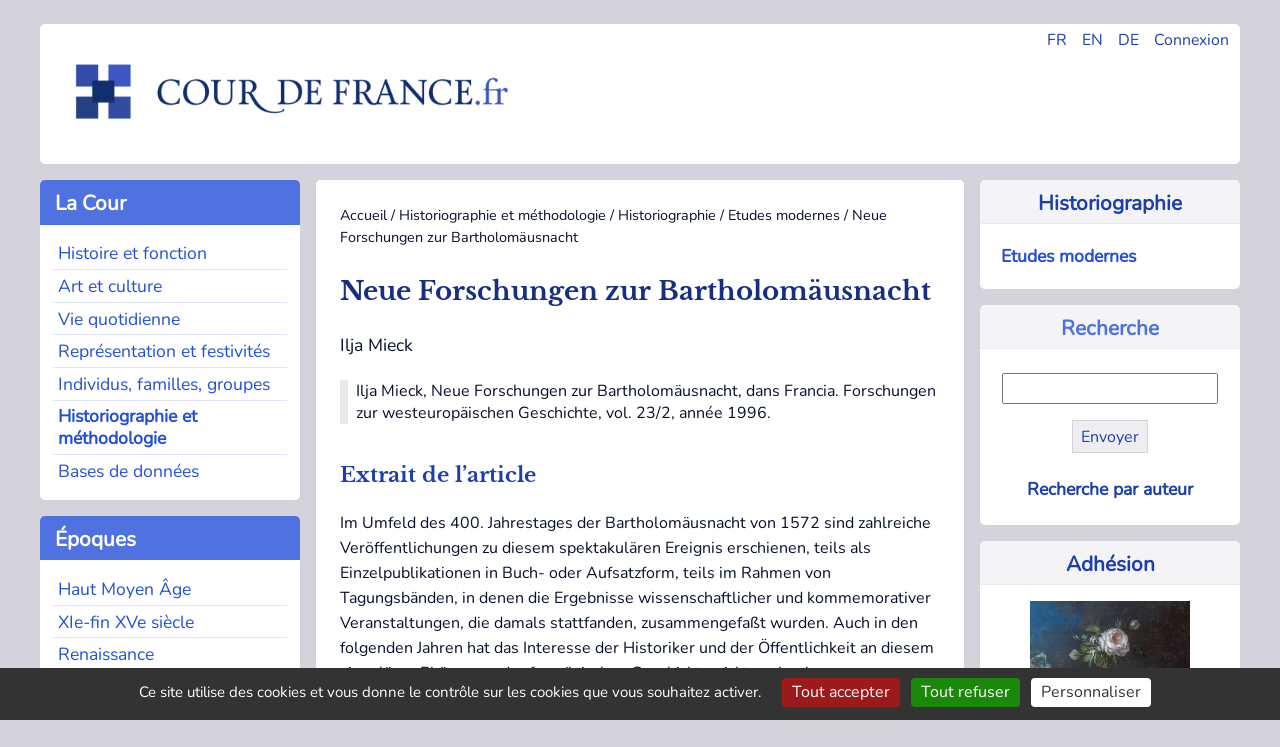

--- FILE ---
content_type: text/html; charset=utf-8
request_url: https://cour-de-france.fr/historiographie-et-methodologie/historiographie/etudes-modernes/article/neue-forschungen-zur-bartholomausnacht
body_size: 6814
content:
<!DOCTYPE html>
<html dir="ltr" lang="fr" class="ltr fr no-js">
<head>
<base href="https://cour-de-france.fr/">
	<script type='text/javascript'>/*<![CDATA[*/(function(H){H.className=H.className.replace(/\bno-js\b/,'js')})(document.documentElement);/*]]>*/</script>
	<title>Neue Forschungen zur Bartholomäusnacht - Cour de France.fr</title>
	<meta name="description" content=" Ilja Mieck, Neue Forschungen zur Bartholom&#228;usnacht, dans Francia. Forschungen zur westeurop&#228;ischen Geschichte, vol. 23/2, ann&#233;e 1996. Extrait (&#8230;) " />
	<link rel="canonical" href="https://cour-de-france.fr/historiographie-et-methodologie/historiographie/etudes-modernes/article/neue-forschungen-zur-bartholomausnacht" />
	<meta http-equiv="Content-Type" content="text/html; charset=utf-8" />
<meta name="viewport" content="width=device-width, initial-scale=1" />


<link rel="alternate" type="application/rss+xml" title="Syndiquer tout le site" href="spip.php?page=backend" />


<link rel="stylesheet" href="squelettes-dist/css/spip.css?1760093884" type="text/css" />
<script>
var mediabox_settings={"auto_detect":true,"ns":"box","tt_img":true,"sel_g":"#documents_portfolio a[type='image\/jpeg'],#documents_portfolio a[type='image\/png'],#documents_portfolio a[type='image\/gif']","sel_c":".mediabox","str_ssStart":"Diaporama","str_ssStop":"Arr\u00eater","str_cur":"{current}\/{total}","str_prev":"Pr\u00e9c\u00e9dent","str_next":"Suivant","str_close":"Fermer","str_loading":"Chargement\u2026","str_petc":"Taper \u2019Echap\u2019 pour fermer","str_dialTitDef":"Boite de dialogue","str_dialTitMed":"Affichage d\u2019un media","splash_url":"","lity":{"skin":"_simple-dark","maxWidth":"90%","maxHeight":"90%","minWidth":"400px","minHeight":"","slideshow_speed":"2500","opacite":"0.9","defaultCaptionState":"expanded"}};
</script>
<!-- insert_head_css -->
<link rel="stylesheet" href="plugins-dist/mediabox/lib/lity/lity.css?1760097226" type="text/css" media="all" />
<link rel="stylesheet" href="plugins-dist/mediabox/lity/css/lity.mediabox.css?1760097226" type="text/css" media="all" />
<link rel="stylesheet" href="plugins-dist/mediabox/lity/skins/_simple-dark/lity.css?1760097226" type="text/css" media="all" />


<link rel="stylesheet" href="squelettes/css/0-normalize.css?1753345785" type="text/css" />
<link rel="stylesheet" href="squelettes/css/1-typo.css?1764490857" type="text/css" />
<link rel="stylesheet" href="squelettes/css/2-tables-forms.css?1753345785" type="text/css" />
<link rel="stylesheet" href="squelettes/css/3-navigation.css?1753345785" type="text/css" />
<link rel="stylesheet" href="squelettes/css/4-media.css?1753345785" type="text/css" />
<link rel="stylesheet" href="squelettes/css/5-layout.css?1753345786" type="text/css" />
<link rel="stylesheet" href="squelettes/css/6-accueil.css?1753345786" type="text/css" />
<link rel="stylesheet" href="squelettes/css/8-print.css?1753345786" type="text/css" media="print" />



<script src="prive/javascript/jquery.js?1760094112" type="text/javascript"></script>

<script src="prive/javascript/jquery.form.js?1760094112" type="text/javascript"></script>

<script src="prive/javascript/jquery.autosave.js?1760094112" type="text/javascript"></script>

<script src="prive/javascript/jquery.placeholder-label.js?1760094112" type="text/javascript"></script>

<script src="prive/javascript/ajaxCallback.js?1760094112" type="text/javascript"></script>

<script src="prive/javascript/js.cookie.js?1760094112" type="text/javascript"></script>
<!-- insert_head -->
<script src="plugins-dist/mediabox/lib/lity/lity.js?1760097226" type="text/javascript"></script>
<script src="plugins-dist/mediabox/lity/js/lity.mediabox.js?1760097226" type="text/javascript"></script>
<script src="plugins-dist/mediabox/javascript/spip.mediabox.js?1760097226" type="text/javascript"></script>
<link rel='stylesheet' href='plugins/auto/saisies/v6.0.3/css/saisies.css?1764427440' type='text/css' media='all' />

<script src='plugins/auto/saisies/v6.0.3/javascript/saisies.js?1764427440'></script>
<script>saisies_caracteres_restants = "caractères restants";</script>
<script src='plugins/auto/saisies/v6.0.3/javascript/saisies_textarea_counter.js?1764427440'></script>
<script>
		function afficher_si_show(src) {
			src.slideDown(800);
}
function afficher_si_hide(src) {
	src.slideUp(800);
}
	</script>
<script src='plugins/auto/saisies/v6.0.3/javascript/saisies_afficher_si.js?1764427440'></script>
<link rel='stylesheet' href='local/cache-css/cssdyn-tarteaucitron_custom_css-5e608845.css?1764490579' type='text/css' /><script type='text/javascript' src='plugins/auto/tarteaucitron/v1.9.3/lib/tarteaucitron/tarteaucitron.js' id='tauc'></script>
<script type="text/javascript">
	tarteaucitron.init({
		"privacyUrl": "", /* Privacy policy url */

		"hashtag": "#tarteaucitron", /* Ouverture automatique du panel avec le hashtag */
		"cookieName": "tarteaucitron", /* Cookie name */

		"orientation": "bottom", /* le bandeau doit être en haut (top), au milieu (middle) ou en bas (bottom) ? */

		"groupServices": false, /* Group services by category */
		"closePopup": false, /* Show a close X on the banner */

		/* Gestion petit bandeau */
		"showAlertSmall": false, /* afficher le petit bandeau en bas à droite ? */
		"cookieslist": false, /* Afficher la liste des cookies installés ? */

		/* Gestion de la petite icone Cookie */
		"showIcon": false, /* Show cookie Icon or not */
		
		"iconPosition": "BottomRight", /* BottomRight, BottomLeft, TopRight and TopLeft */

		"adblocker": false, /* Afficher un message si un adblocker est détecté */

		/* Gestion grand bandeau */
		"DenyAllCta" : true, /* Show the deny all button */
		"AcceptAllCta" : true, /* Show the accept all button when highPrivacy on */
		"highPrivacy": true, /* Si true, affiche le bandeau de consentement. Sinon, le consentement est implicite. */

		"handleBrowserDNTRequest": true, /* If Do Not Track == 1, disallow all */

		"removeCredit": false, /* supprimer le lien vers la source ? */

		"useExternalCss": false, /* If false, the tarteaucitron.css file will be loaded */
		"useExternalJs": false, /* If false, the tarteaucitron.js file will be loaded */

		

		"moreInfoLink": true, /* Show more info link */
		"readmoreLink": "/https://cour-de-france.fr/cour-de-france-fr/article/politique-de-confidentialite?lang=fr", /* Change the default readmore link */

		"mandatory": false, /* Show a message about mandatory cookies */

		"googleConsentMode": true, /* Activer le Google Consent Mode v2 pour Google ads & GA4 */
		"bingConsentMode": true, /* Activer le Bing Consent Mode pour Clarity & Bing Ads */
		"softConsentMode": false, /* Soft consent mode (le consentement est requis pour charger les tags) */
	});

	var tarteaucitronCustomText = {
		"alertBigPrivacy": 'Ce site utilise des cookies et vous donne le contrôle sur les cookies que vous souhaitez activer.',
		
		"icon": 'Gestionnaire de cookies - ouverture d’une fenêtre'
	}

	var tarteaucitronForceLanguage = 'fr';
</script>






<link rel="icon" type="image/x-icon" href="favicon.ico" />
<link rel="shortcut icon" type="image/x-icon" href="favicon.ico" />





<script async src="https://www.googletagmanager.com/gtag/js?id=G-XP66CKMTWK"></script>
<script>
  window.dataLayer = window.dataLayer || [];
  function gtag(){dataLayer.push(arguments);}
  gtag('js', new Date());

  gtag('config', 'G-XP66CKMTWK');
</script></head>

<body class="pas_surlignable page_article">


<div class="page grid-container-page">

	<div class="gridcell-header">
		<header role="banner">
	<div id="main-header">
		
		<div class="header_widgets">
				<ul>
					<li><a href="https://cour-de-france.fr/?lang=fr" title="Changer la langue en Français">FR</a></li>
					<li><a href="https://cour-de-france.fr/?lang=en" title="Changer la langue en Anglais">EN</a></li>
					<li><a href="https://cour-de-france.fr/?lang=de" title="Changer la langue en Allemand">DE</a></li>
					
					<li><a href="spip.php?page=login&url=spip.php%3Fpage=sommaire" title="se connecter" >Connexion</a>
							
					</li>
				</ul>
			</div>
			
		<div class="header_logo">
			<h1>Cour de France.fr</h1>
			<a rel="start home" id="home1" class="home1" 
			href="https://cour-de-france.fr?lang=fr" title="Accueil">
			<img src="https://cour-de-france.fr/squelettes/css/img/logo.png" alt="Logo du site Cour de France.fr">
			</a>
		</div>
		
	</div>
</header>	</div>
	
	<div class="gridcontainer-left">
	
			<div class="gridcell-cour"><div class="section-menu">
	<nav class="nav" role="navigation">
		
		<input type="checkbox" id="menu-toggle-1" class="menu-checkbox">
            <label for="menu-toggle-1" class="titre-section-menu">
                <span class="menu-toggle">&#9654;</span>&nbsp;La Cour
            </label>
			
		<div class="contenu-section-menu">
			<ul>
				
				<li class="nav-item  first"><a href="histoire-et-fonction/?lang=fr">Histoire et fonction</a></li>
				
				<li class="nav-item"><a href="art-et-culture/?lang=fr">Art et culture</a></li>
				
				<li class="nav-item"><a href="vie-quotidienne/?lang=fr">Vie quotidienne</a></li>
				
				<li class="nav-item"><a href="representation-et-festivites/?lang=fr">Représentation et festivités</a></li>
				
				<li class="nav-item"><a href="individus-familles-groupes/?lang=fr">Individus, familles, groupes</a></li>
				
				<li class="nav-item on"><a href="historiographie-et-methodologie/?lang=fr">Historiographie et méthodologie</a></li>
				
				<li class="nav-item  last"><a href="bases-de-donnees/?lang=fr">Bases de donn&eacute;es</a></li>
				
			</ul>
		</div>
	</nav>
</div></div>
			<div class="gridcell-actus"><div class="section-menu">
<nav class="nav" role="navigation">



	<input type="checkbox" id="menu-toggle-2" class="menu-checkbox">
            <label for="menu-toggle-2" class="titre-section-menu">
                <span class="menu-toggle">&#9654;</span>&nbsp;Actualités
            </label>
	
	<div class="contenu-section-menu">
		<ul>			
			

				<li class="nav-item  first">
					<a href="actualites/evenements/?lang=fr">Événements</a></li>

			

				<li class="nav-item">
					<a href="actualites/parutions/?lang=fr">Parutions</a></li>

			

				<li class="nav-item  last">
					<a href="actualites/liens-utiles/?lang=fr">Liens utiles</a></li>

			
		</ul>		
	
	</div>
</nav>
</div></div>
			<div class="gridcell-epoques"><div class="section-menu">
<nav class="nav" role="navigation">
	<input type="checkbox" id="menu-toggle-3" class="menu-checkbox">
            <label for="menu-toggle-3" class="titre-section-menu">
                <span class="menu-toggle">▶</span>&nbsp;&Eacute;poques
            </label>
	<div class="contenu-section-menu">
		<ul>
			
			<li class="nav-item  first"><a href="mot/haut-moyen-age?lang=fr">Haut Moyen Âge</a></li>
			
			<li class="nav-item"><a href="mot/xie-fin-xve-siecle?lang=fr">XIe-fin XVe siècle</a></li>
			
			<li class="nav-item"><a href="mot/renaissance?lang=fr">Renaissance</a></li>
			
			<li class="nav-item"><a href="mot/le-grand-siecle?lang=fr">Le &#8217;Grand Siècle&#8217;</a></li>
			
			<li class="nav-item"><a href="mot/xviiie-siecle?lang=fr">XVIIIe siècle</a></li>
			
			<li class="nav-item"><a href="mot/apres-1789?lang=fr">Après 1789</a></li>
			
			<li class="nav-item  last"><a href="mot/autres?lang=fr">Autres</a></li>
			
		</ul>
		
	</div>
</nav>
</div></div>
			<div class="gridcell-space-left"></div>
	</div>
	
	<div class="gridcontainer-middle">
		<main role="main">
			<article class="hfeed hentry">
			
				
				<div class="print">
	<h1>Cour de France.fr</h1>
</div>				
				<div class="arbo"><a href="https://cour-de-france.fr/">Accueil</a> / <a href="historiographie-et-methodologie/">Historiographie et méthodologie</a> / <a href="historiographie-et-methodologie/historiographie/">Historiographie</a> / <a href="historiographie-et-methodologie/historiographie/etudes-modernes/">Etudes modernes</a> / <strong class="on">Neue Forschungen zur Bartholomäusnacht</strong></div>
			
				<div>
					<h1 class="surlignable entry-title">Neue Forschungen zur Bartholomäusnacht </h1>
					<p class="auteur surlignable">Ilja Mieck</p>					
					
					</div>
				<div class="chapo surlignable"><p>Ilja Mieck, Neue Forschungen zur Bartholomäusnacht, dans Francia. Forschungen zur westeuropäischen Geschichte, vol. 23/2, année 1996.</p></div>
				<div>
					<div class="texte surlignable"><h2 class="spip">Extrait de l&#8217;article</h2>
<p>Im Umfeld des 400. Jahrestages der Bartholomäusnacht von 1572 sind zahlreiche Veröffentlichungen zu diesem spektakulären Ereignis erschienen, teils als Einzelpublikationen in Buch- oder Aufsatzform, teils im Rahmen von Tagungsbänden, in denen die Ergebnisse wissenschaftlicher und kommemorativer Veranstaltungen, die damals stattfanden, zusammengefaßt wurden. Auch in den folgenden Jahren hat das Interesse der Historiker und der Öffentlichkeit an diesem singulären Phänomen der französischen Geschichte nicht nachgelassen.</p>
<p>Dabei fällt auf, daß, etwas pointiert formuliert, bei vielen Tagungen, die seinerzeit der Bartholomäusnacht gewidmet waren,&nbsp;&#187;über die Bartholomäusnacht selbst kaum gesprochen&#171;&nbsp;wurde, weil über die Forschungslage zur Mordaktion weitgehend Einigkeit zu bestehen schien&nbsp;; deshalb wurde der eigentliche Ausgangspunkt des vielfältig untersuchten Gesamtkomplexes, das Massaker selbst, kaum noch einer quellenmäßig gesicherten analytischen Betrachtung unterzogen, obwohl es dringend geboten gewesen wäre. Immerhin gab es schon in den späten 70er Jahren entsprechende Hinweise&nbsp;; manche Historiker hielten es für&nbsp;&#187;geradezu vermessen, behaupten zu wollen, daß die "histoire événementielle" der Bartholomäusnacht hinreichend erforscht sei&#171;&nbsp;.</p>
<p><a href="http://francia.digitale-sammlungen.de/Blatt_bsb00016315,00213.html" class="spip_out" rel="external">Lire la suite (perspectivia.net)</a></p>
<p><strong>Aide</strong><br />
Une fois accédé à la page de l&#8217;article sur perspectivia.net&nbsp;: 
<br /><span class="spip-puce ltr"><b>–</b></span>&nbsp;pour imprimer ou copier une partie du texte, cliquez sur "Metadata".
<br /><span class="spip-puce ltr"><b>–</b></span>&nbsp;pour accéder à l&#8217;article sous forme de fichier image, cliquez sur le lien qui suit les termes "BSB Digitale Bibliothek". La navigation se fait grâce aux boutons "Seite vor" (page suivante) ou "zurück" (page précédente).</p></div>
				</div>
				
				<div>
					

					
					
					
				</div>
				
			</article>
			
			<section>
				 
				
				<div>
				<hr>
					<h2>Dans la même rubrique</h2>
					<ul class="liste_articles">
						
						<li>
							Benjamin Ringot<br/>
							<a href="historiographie-et-methodologie/historiographie/etudes-modernes/article/le-tricentenaire-de-la-mort-de-louis-xiv-un-bilan">Le tricentenaire de la mort de Louis XIV&nbsp;: un bilan historiographique fécond&nbsp;? (II)&nbsp;</a>
						</li>
						
						<li>
							Xavier Le Person<br/>
							<a href="historiographie-et-methodologie/historiographie/etudes-modernes/article/l-avenement-d-henry-iv-vu-par-les-historiens-ligueurs">L&#8217;avènement d&#8217;Henry IV vu par les historiens ligueurs </a>
						</li>
						
						<li>
							Laurent Avezou<br/>
							<a href="historiographie-et-methodologie/historiographie/etudes-modernes/article/agrippa-d-aubigne-un-mythe-sans-legende-du-xviie-au-xxie">Agrippa d&#8217;Aubigné, un mythe sans légende, du XVIIe au XXIe siècle </a>
						</li>
						
						<li>
							Nadine Kuperty-Tsur<br/>
							<a href="historiographie-et-methodologie/historiographie/etudes-modernes/article/femmes-et-historiennes-a-la-renaissance-en-france">Femmes et historiennes à la Renaissance en France </a>
						</li>
						
						<li>
							Vanina  Kopp<br/>
							<a href="historiographie-et-methodologie/historiographie/etudes-modernes/article/konstruktion-rezeption-narration-karl-v-von-frankreich-und">Konstruktion, Rezeption, Narration&nbsp;: Karl V. von Frankreich und die Louvrebibliothek im Zerrspiegel ihres Nachlebens&nbsp;</a>
						</li>
						
						<li>
							Flavie Leroux<br/>
							<a href="historiographie-et-methodologie/historiographie/etudes-modernes/article/les-historiens-et-le-mythe-de-versailles-en-europe-des">Les historiens et le mythe de Versailles en Europe, des années 1960 à nos jours </a>
						</li>
						
						<li>
							Gérard Sabatier<br/>
							<a href="historiographie-et-methodologie/historiographie/etudes-modernes/article/la-recherche-francaise-recente-sur-versailles-et-la-cour">La recherche française récente sur Versailles et la cour. Problématiques et orientations </a>
						</li>
						
						<li>
							Armel Dubois-Nayt<br/>
							<a href="historiographie-et-methodologie/historiographie/etudes-modernes/article/anne-dowriche-et-l-histoire-de-france-ou-d-angleterre">Anne Dowriche et l&#8217;histoire de France ou … d&#8217;Angleterre&nbsp;?&nbsp;</a>
						</li>
						
					</ul>
				</div>
				
			</section>

		</main>
	</div>	
	
	<div class="gridcontainer-right">
		<div class="gridcell-contexte"><div class="contexte-menu">


	
		<div class="titre-contexte">
			<a href="historiographie-et-methodologie/historiographie/?lang=fr">Historiographie</a>
		</div>
	
	
	<div class="contenu-contexte">
		<ul>
				
				<li class="navsub"><a href="historiographie-et-methodologie/historiographie/etudes-modernes/?lang=fr"  class="on">Etudes modernes</a></li>
			
		</ul>
	</div>

	
</div></div>
		<div class="gridcell-rechercher"><div class="contexte-menu">
	<div class="titre-contexte">
			Recherche
	</div>
	
	<div class="contenu-contexte">
		<div class="formulaire_spip formulaire_recherche" id="formulaire_recherche">
<form action="spip.php?page=recherche" method="get">
<div class="editer-groupe">
	<input name="page" value="recherche" type="hidden"
>
	
	<input type="search" class="search text"  name="recherche" id="recherche" accesskey="4" autocapitalize="off" autocorrect="off"
	/><input type="submit" class="btn submit" value="Envoyer" title="Recherche :" />
</div>
</form>
</div>
	<div class="align_center">
	<p class="inline-block hyperlien">
	
		<a href="auteurs/?lang=fr">Recherche par auteur</a>
	
		</p>
	
	</div>
	</div>

</div></div>
		<div class="gridcell-autre"><div class="contexte-menu">

	
		
			<div class="titre-contexte">
				<a href="cour-de-france-fr/adhesion/?lang=fr">Adhésion</a>
			</div>
			<div class="appel-contexte">
				<a href="cour-de-france-fr/adhesion/?lang=fr">
				<img
	src="IMG/logo/adherer.png?1749031937" class='spip_logo' width='160' height='129'
	alt="" /><p>Soutenez la recherche sur la cour de France en adhérant à l&#8217;association</p></a>
			</div>	
		
	
	
</div></div>
		<div class="gridcell-space-right"></div>
	</div>
	
	<footer class="gridcontainer-footer">
		<div class="gridcell-assoc">
	
		<div class="titre-footer">Cour de France.fr</div>
			
				
					<ul>
						<li>
							<a href="cour-de-france-fr/organisation/?lang=fr">Organisation</a>
						</li>
					</ul>
				
					<ul>
						<li>
							<a href="cour-de-france-fr/projets-de-recherche/?lang=fr">Projets de recherche</a>
						</li>
					</ul>
				
					<ul>
						<li>
							<a href="cour-de-france-fr/colloques/?lang=fr">Colloques</a>
						</li>
					</ul>
				
					<ul>
						<li>
							<a href="cour-de-france-fr/publications/?lang=fr">Publications</a>
						</li>
					</ul>
				
					<ul>
						<li>
							<a href="cour-de-france-fr/soutien-aux-doctorants/?lang=fr">Soutien aux doctorants</a>
						</li>
					</ul>
				
					<ul>
						<li>
							<a href="cour-de-france-fr/adhesion/?lang=fr">Adhésion</a>
						</li>
					</ul>
				
					<ul>
						<li>
							<a href="cour-de-france-fr/contact/?lang=fr">Contact</a>
						</li>
					</ul>
				
			
			
	</div>
		
	<div class="gridcell-newsletter">
		
		<div class="titre-footer">Lettre d'information</div>
		
		
		<a href="autres-contenus-du-site/lettre-d-information/?lang=fr">
			<img
	src="IMG/rubon17.png?1749031922" class='spip_logo' width='175' height='128'
	alt="" />
			<p>Restez informé des actualités et parutions grâce à notre lettre d&#8217;information trimestrielle</p>
		</a>
		
		
	</div>

	<div class="gridcell-web">
	
		<div class="titre-footer">
			&copy; Cour de France.fr
			
			 (2007
			 - 2026)
		</div>
		<ul>
			<li>
				
					<a href="autres-contenus-du-site/article/mentions-legales?lang=fr">Mentions légales</a>
				
			</li>
			<li>
				
					<a href="autres-contenus-du-site/article/politique-de-confidentialite?lang=fr">Politique de confidentialité</a>
				
			</li>
			<li>
				<a href="spip.php?page=backend" rel="alternate" title="Syndiquer tout le site" class="last">RSS&nbsp;2.0</a>
			</li>
			<li>
				 <a href="spip.php?page=login&amp;url=%2Fhistoriographie-et-methodologie%2Fhistoriographie%2Fetudes-modernes%2Farticle%2Fneue-forschungen-zur-bartholomausnacht" rel="nofollow" class='login_modal'>Se connecter</a>
			</li>
		</ul>
		
	</div>	</footer>
	
</div><!--.page-->
<script type="text/javascript">tarteaucitron.user.gtagUa = 'UA-135315362-1';
(tarteaucitron.job = tarteaucitron.job || []).push('gtag');
tarteaucitron.user.googlemapsKey = 'ptac_API_KEY';
tarteaucitron.user.mapscallback = 'ptac_callback_function';
tarteaucitron.user.googlemapsLibraries = 'ptac_LIBRARIES';
(tarteaucitron.job = tarteaucitron.job || []).push('googlemaps');
</script></body>
</html>


--- FILE ---
content_type: text/css
request_url: https://cour-de-france.fr/squelettes/css/5-layout.css?1753345786
body_size: 2635
content:
/* Layout du site */
/* Bento design */
/* Gris body : #D4D3DC */

/*
- Gridcontainer articles et rubriques
  (sommaire : voir accueil.css)
- Header
- Footer
- Flexbox
- Float

* Prefixed by https://autoprefixer.github.io
* PostCSS: v8.4.14,
* Autoprefixer: v10.4.7
* Browsers: last 4 version

*/

 body {
    background: #D4D3DC;
    }

 .print {
     display: none;
 }


/* =========================
        Grid
 =========================== */

/* Sections */

 .gridcell-header,
 .gridcontainer-left,
 .gridcontainer-right,
 .gridcontainer-middle,
 .gridcontainer-footer,
 .gridcell-cour,
 .gridcell-epoques,
 .gridcell-actus,
 .gridcontainer-middle,
 .gridcell-contexte,
 .gridcell-rechercher,
 .gridcell-autre,
 .gridcontainer-footer,
 .gridcontainer-livres,
 .gridcell-livres_logo,
 .gridcell-livres_pres{
    display: -ms-grid;
    display: grid;
    height: auto; /* important !*/
    padding: 0;}

/* background et border-radius */
 .gridcell-header,
 .gridcell-cour,
 .gridcell-epoques,
 .gridcell-actus,
 .gridcontainer-middle,
 .gridcell-contexte,
 .gridcell-rechercher,
 .gridcell-autre,
 .gridcontainer-footer,
 .gridcontainer-livres,
 .gridcell-livres_logo,
 .gridcell-livres_pres {
    background: #fff;
    border-radius: 5px;}

/* couleur gris clair */

 .gridcell-space-right, .gridcell-space-left {
    background: #F4F4F6;
    border-radius: 5px;}


/* Mobile first
------------------ */

/* Gridcontainer principal */


 .grid-container-page { /* 1 colonne, 5 rang�es */
    display: -ms-grid;
    display: grid;
    width: 98%;
    grid-row-gap: 5px;
    -ms-grid-columns: 1fr;
    grid-template-columns: 1fr;
    margin: 1%;
    }

/* Ordre des sections */
 .gridcell-header       { -ms-grid-row: 1; -ms-grid-row-span: 1; grid-row: 1 / 2; }
 .gridcontainer-left    { -ms-grid-row: 2; -ms-grid-row-span: 1; grid-row: 2 / 3; }
 .gridcontainer-middle  { -ms-grid-row: 3; -ms-grid-row-span: 1; grid-row: 3 / 4; }
 .gridcontainer-right   { -ms-grid-row: 4; -ms-grid-row-span: 1; grid-row: 4 / 5; }
 .gridcontainer-footer  { -ms-grid-row: 5; -ms-grid-row-span: 1; grid-row: 5 / 6; }

 /* Gridcontainer-left */
 .gridcontainer-left {
    display: -ms-grid;
    display: grid;
    grid-row-gap: 0.3em;
    -ms-grid-columns: 1fr;
    grid-template-columns: 1fr;
    -ms-grid-rows: auto 0.3em auto 0.3em auto 0.3em 1fr;
    grid-template-rows: auto auto auto 1fr;}
 .gridcontainer-left > *:nth-child(1) {
    -ms-grid-row: 1;
    -ms-grid-column: 1;}
 .gridcontainer-left > *:nth-child(2) {
    -ms-grid-row: 3;
    -ms-grid-column: 1;}
 .gridcontainer-left > *:nth-child(3) {
    -ms-grid-row: 5;
    -ms-grid-column: 1;}
 .gridcontainer-left > *:nth-child(4) {
    -ms-grid-row: 7;
    -ms-grid-column: 1;}
 .gridcell-cour         { -ms-grid-row: 1; -ms-grid-row-span: 1; grid-row: 1 / 2; }
 .gridcell-epoques      { -ms-grid-row: 2; -ms-grid-row-span: 1; grid-row: 2 / 3; }
 .gridcell-actus        { -ms-grid-row: 3; -ms-grid-row-span: 1; grid-row: 3 / 4; }
 .gridcell-space-left   { -ms-grid-row: 4; -ms-grid-row-span: 1; grid-row: 4 / 5; }

 /* Gridcontainer right */
 .gridcontainer-right {
    display: -ms-grid;
    display: grid;
    grid-row-gap: 0.3em;
    -ms-grid-columns: 1fr;
    grid-template-columns: 1fr;
    -ms-grid-rows: auto 0.3em auto 0.3em auto 0.3em 1fr;
    grid-template-rows: auto auto auto 1fr;}
 .gridcontainer-right > *:nth-child(1) {
    -ms-grid-row: 1;
    -ms-grid-column: 1;}
 .gridcontainer-right > *:nth-child(2) {
    -ms-grid-row: 3;
    -ms-grid-column: 1;}
 .gridcontainer-right > *:nth-child(3) {
    -ms-grid-row: 5;
    -ms-grid-column: 1;}
 .gridcontainer-right > *:nth-child(4) {
    -ms-grid-row: 7;
    -ms-grid-column: 1;}
 .gridcell-contexte     { -ms-grid-row: 1; -ms-grid-row-span: 1; grid-row: 1 / 2; }
 .gridcell-rechercher   { -ms-grid-row: 2; -ms-grid-row-span: 1; grid-row: 2 / 3; }
 .gridcell-autre        { -ms-grid-row: 3; -ms-grid-row-span: 1; grid-row: 3 / 4; }
 .gridcell-space-right  { -ms-grid-row: 4; -ms-grid-row-span: 1; grid-row: 4 / 5; }

 /* Gridcontainer middle */
 .gridcontainer-middle  { padding: 0.4em; }

 @media (min-width: 760px) { /* 2 colonnes, 4 rang�es */

/* Gridcontainer */
 .grid-container-page  {
    -ms-grid-rows: 140px 1em auto 1em 1fr 1em auto;
    grid-template-rows: 140px auto 1fr auto;
    -ms-grid-columns: 2fr 1em 5fr;
    grid-template-columns: 2fr 5fr;
    grid-row-gap: 1em;
    grid-column-gap: 1em;
    margin-top: 1.5em;
    margin-right: auto;
    margin-bottom: 1.5em;
    margin-left: auto;
    }
 .grid-container-page > *:nth-child(1)  {
    -ms-grid-row: 1;
    -ms-grid-column: 1;
    }
 .grid-container-page > *:nth-child(2)  {
    -ms-grid-row: 1;
    -ms-grid-column: 3;
    }
 .grid-container-page > *:nth-child(3)  {
    -ms-grid-row: 3;
    -ms-grid-column: 1;
    }
 .grid-container-page > *:nth-child(4)  {
    -ms-grid-row: 3;
    -ms-grid-column: 3;
    }
 .grid-container-page > *:nth-child(5)  {
    -ms-grid-row: 5;
    -ms-grid-column: 1;
    }
 .grid-container-page > *:nth-child(6)  {
    -ms-grid-row: 5;
    -ms-grid-column: 3;
    }
 .grid-container-page > *:nth-child(7)  {
    -ms-grid-row: 7;
    -ms-grid-column: 1;
    }
 .grid-container-page > *:nth-child(8)  {
    -ms-grid-row: 7;
    -ms-grid-column: 3;
    }

/* Ordre */
 .gridcell-header       { -ms-grid-row: 1; -ms-grid-row-span: 1; grid-row: 1 / 2; -ms-grid-column: 1; -ms-grid-column-span: 2; grid-column: 1 / 3; }
 .gridcontainer-left    { -ms-grid-row: 2; -ms-grid-row-span: 1; grid-row: 2 / 3; -ms-grid-column: 1; -ms-grid-column-span: 1; grid-column: 1 / 2; }
 .gridcontainer-right   { -ms-grid-row: 3; -ms-grid-row-span: 1; grid-row: 3 / 4; -ms-grid-column: 1; -ms-grid-column-span: 1; grid-column: 1 / 2; }
 .gridcontainer-middle  { -ms-grid-row: 2; -ms-grid-row-span: 2; grid-row: 2 / 4; -ms-grid-column: 2; -ms-grid-column-span: 1; grid-column: 2 / 3; }
 .gridcontainer-footer  { -ms-grid-row: 4; -ms-grid-row-span: 1; grid-row: 4 / 5; -ms-grid-column: 1; -ms-grid-column-span: 2; grid-column: 1 / 3; }

 /* Gridcontainer-left */
 .gridcontainer-left {
    grid-row-gap: 1em;
    grid-column-gap: 1em;}

 /* Gridcontainer-right */
 .gridcontainer-right {
    grid-row-gap: 1em;
    grid-column-gap: 1em;}

/* Gridcontainer middle */
 .gridcontainer-middle {padding: 1.5em;}


    } /* breakpoint */

 @media (min-width: 1024px) {/* 3 colonnes, 3 rang�es */

/* Gridcontainer */
 .grid-container-page {
    max-width: 1200px;
    -ms-grid-rows: 140px 1em auto 1em auto;
    grid-template-rows: 140px auto auto;
    -ms-grid-columns: 2fr 1em 5fr 1em 2fr;
    grid-template-columns: 2fr 5fr 2fr;
    grid-row-gap: 1em;
    grid-column-gap: 1em;
    margin-left: auto;
    margin-right: auto;
    margin-top: 1.5em;
    margin-bottom: 1.5em;
    }
 .grid-container-page > *:nth-child(1) {
    -ms-grid-row: 1;
    -ms-grid-column: 1;
    }
 .grid-container-page > *:nth-child(2) {
    -ms-grid-row: 1;
    -ms-grid-column: 3;
    }
 .grid-container-page > *:nth-child(3) {
    -ms-grid-row: 1;
    -ms-grid-column: 5;
    }
 .grid-container-page > *:nth-child(4) {
    -ms-grid-row: 3;
    -ms-grid-column: 1;
    }
 .grid-container-page > *:nth-child(5) {
    -ms-grid-row: 3;
    -ms-grid-column: 3;
    }
 .grid-container-page > *:nth-child(6) {
    -ms-grid-row: 3;
    -ms-grid-column: 5;
    }
 .grid-container-page > *:nth-child(7) {
    -ms-grid-row: 5;
    -ms-grid-column: 1;
    }
 .grid-container-page > *:nth-child(8) {
    -ms-grid-row: 5;
    -ms-grid-column: 3;
    }
 .grid-container-page > *:nth-child(9) {
    -ms-grid-row: 5;
    -ms-grid-column: 5;
    }

/* Ordre */
 .gridcell-header       { -ms-grid-row: 1; -ms-grid-row-span: 1; grid-row: 1 / 2; -ms-grid-column: 1; -ms-grid-column-span: 3; grid-column: 1 / 4; }
 .gridcontainer-left    { -ms-grid-row: 2; -ms-grid-row-span: 1; grid-row: 2 / 3; -ms-grid-column: 1; -ms-grid-column-span: 1; grid-column: 1 / 2; }
 .gridcontainer-middle  { -ms-grid-row: 2; -ms-grid-row-span: 1; grid-row: 2 / 3; -ms-grid-column: 2; -ms-grid-column-span: 1; grid-column: 2 / 3; }
 .gridcontainer-right   { -ms-grid-row: 2; -ms-grid-row-span: 1; grid-row: 2 / 3; -ms-grid-column: 3; -ms-grid-column-span: 1; grid-column: 3 / 4; }
 .gridcontainer-footer  { -ms-grid-row: 3; -ms-grid-row-span: 1; grid-row: 3 / 4; -ms-grid-column: 1; -ms-grid-column-span: 3; grid-column: 1 / 4; }

    } /* breakpoint */


/* ==================
        Header
===================== */

/* header */
 .gridcell-header {width: 100%;}
 header, #main-header { height: 100px; }

/* Menu langues et d�connexion */
 .header_widgets {
     height: 2em;
     font-size: 0.9em; }
 .header_widgets ul {
    text-align: right;
    margin: 0;
    padding: 0; }
 .header_widgets ul li {
    display: inline-block;
    margin-right: 0.7em;
    padding: 0.3em 0;
    font-size: 1.1em; }

 /* Hyperliens dans header */
 #header li a {
     color: #324CA2;
     padding-top: 0.2em;}

 #header li a:hover {
    color: #556FB5;
    }

 .header_logo h1 {display: none;} /* Titre qui s'affiche quand on imprime */

 @media (min-width: 760px) {
  header, #header { height: 140px; }
    }

@media print {
/* titre site */
 .header_logo h1 {
    display: block;
    font-size: 2em;
    font-weight: bold;
    margin: 0;
    padding: 0.5em 0;
    font-family: "Palatino Linotype", "Book Antiqua", Palatino, serif, serif;
    color: black;  }
    }


/* =========================
            Footer
 =========================== */

/* Gridcontainer footer */
.gridcontainer-footer, .gridcontainer-footer-home {
    display: -ms-grid;
    display: grid;
    -ms-grid-rows: auto auto auto;
    grid-template-rows: auto auto auto;
    -ms-grid-columns: 1fr;
    grid-template-columns: 1fr;
    height: 100%;
    width: 100%;
    padding: 0 1em;
    background: #fff;
    border-radius: 5px;}.gridcontainer-footer > *:nth-child(1), .gridcontainer-footer-home > *:nth-child(1) {
    -ms-grid-row: 1;
    -ms-grid-column: 1;}.gridcontainer-footer > *:nth-child(2), .gridcontainer-footer-home > *:nth-child(2) {
    -ms-grid-row: 2;
    -ms-grid-column: 1;}.gridcontainer-footer > *:nth-child(3), .gridcontainer-footer-home > *:nth-child(3) {
    -ms-grid-row: 3;
    -ms-grid-column: 1;}

/* Ordre */
.gridcell-newsletter    {-ms-grid-row: 1;-ms-grid-row-span: 1; grid-row: 1/2;}
.gridcell-assoc         {-ms-grid-row: 2;-ms-grid-row-span: 1; grid-row: 2/3;}
.gridcell-web           {-ms-grid-row: 3;-ms-grid-row-span: 1; grid-row: 3/4;}

/* Gridcells */
.gridcell-newsletter,
.gridcell-assoc,
.gridcell-web {padding: 1em;}
.gridcell-newsletter {text-align: center;}

.titre-footer {
    padding: 0.2em 0 0.2em 0;
    margin-bottom: 5px;
    border-bottom: 1px solid #EBEBEF;
    font-size: 1.2em;
    font-weight: 600;
    color: #5072e1;
 }



@media (min-width: 760px) {

.gridcontainer-footer, .gridcontainer-footer-home {
    -ms-grid-rows: auto auto;
    grid-template-rows: auto auto;
    -ms-grid-columns: 1fr 1fr;
    grid-template-columns: 1fr 1fr;
    }.gridcontainer-footer > *:nth-child(1), .gridcontainer-footer-home > *:nth-child(1) {
    -ms-grid-row: 1;
    -ms-grid-column: 1;
    }.gridcontainer-footer > *:nth-child(2), .gridcontainer-footer-home > *:nth-child(2) {
    -ms-grid-row: 1;
    -ms-grid-column: 2;
    }.gridcontainer-footer > *:nth-child(3), .gridcontainer-footer-home > *:nth-child(3) {
    -ms-grid-row: 2;
    -ms-grid-column: 1;
    }.gridcontainer-footer > *:nth-child(4), .gridcontainer-footer-home > *:nth-child(4) {
    -ms-grid-row: 2;
    -ms-grid-column: 2;
    }

/* Gridcells */
.gridcell-assoc         {-ms-grid-row: 1;-ms-grid-row-span: 1;grid-row: 1/2; -ms-grid-column: 1; -ms-grid-column-span: 1; grid-column: 1/2;}
.gridcell-newsletter    {-ms-grid-row: 1;-ms-grid-row-span: 1;grid-row: 1/2; -ms-grid-column: 2; -ms-grid-column-span: 1; grid-column: 2/3;}
.gridcell-web           {-ms-grid-row: 2;-ms-grid-row-span: 1;grid-row: 2/3; -ms-grid-column: 1; -ms-grid-column-span: 2; grid-column: 1/3;}

} /* breakpoint */

@media (min-width: 1024px) {

.gridcontainer-footer,
.gridcontainer-footer-home {
    -ms-grid-columns: 1fr 1fr 1fr;
    grid-template-columns: 1fr 1fr 1fr;
    }

/* Ordre */
.gridcell-assoc     {-ms-grid-row: 1;-ms-grid-row-span: 1;grid-row: 1/2; -ms-grid-column: 1; -ms-grid-column-span: 1; grid-column: 1/2;}
.gridcell-newsletter{-ms-grid-row: 1;-ms-grid-row-span: 1;grid-row: 1/2; -ms-grid-column: 2; -ms-grid-column-span: 1; grid-column: 2/3;}
.gridcell-web       {-ms-grid-row: 1;-ms-grid-row-span: 1;grid-row: 1/2; -ms-grid-column: 3; -ms-grid-column-span: 1; grid-column: 3/4;}

.gridcell-newsletter {max-width: 460px; }
.gridcell-web { text-align: right;}

}/* breakpoint*/

/* ============================== */
/*       Rubrique parutions       */
/* ============================== */
/* Mobile first */
/* Gridcontainer */
 .gridcontainer-livres {
    display: -ms-grid;
    display: grid;
    -ms-grid-rows: auto auto;
    grid-template-rows: auto auto;
    -ms-grid-columns: 1fr;
    grid-template-columns: 1fr;
    padding: 1em 0;
    background: #fff;
    max-height: 460px;
    }
 .gridcontainer-livres > *:nth-child(1) {
    -ms-grid-row: 1;
    -ms-grid-column: 1;
    }
 .gridcontainer-livres > *:nth-child(2) {
    -ms-grid-row: 2;
    -ms-grid-column: 1;
    }

/* Ordre */
 .gridcell-livres_logo { -ms-grid-row: 1; -ms-grid-row-span: 1; grid-row: 1/2; }
 .gridcell-livres_pres { -ms-grid-row: 2; -ms-grid-row-span: 1; grid-row: 2/3; }

/* Gridcells */
 .gridcell-livres_logo,
 .gridcell-livres_pres {
    height: 100%;
    width: 100%;
  }

@media (min-width: 760px) { /* 760px et 1024px */

/* Gridcontainer */
 .gridcontainer-livres {
    -ms-grid-rows: auto;
    grid-template-rows: auto;
    -ms-grid-columns: 1fr 3fr;
    grid-template-columns: 1fr 3fr;
    max-height: 230px;
    }
 .gridcontainer-livres > *:nth-child(1) {
    -ms-grid-row: 1;
    -ms-grid-column: 1;
    }
 .gridcontainer-livres > *:nth-child(2) {
    -ms-grid-row: 1;
    -ms-grid-column: 2;
    }
/* Ordre */
 .gridcell-livres_logo { -ms-grid-column: 1; -ms-grid-column-span: 1; grid-column: 1/2; }
 .gridcell-livres_pres { -ms-grid-column: 2; -ms-grid-column-span: 1; grid-column: 2/3; }

}/* breakpoint */


/* =========================
     Flexbox et block
 =========================== */

 *,
 *:before,
 *:after {
    -webkit-box-sizing: border-box;
    -moz-box-sizing: border-box;
    box-sizing: border-box;
    }

/* Blocs */

 .block {
    display: block;
    margin-bottom: 1.5em;
    }
 .inline {
    display: inline;
    }
 .inline-block {
    display: inline-block;
    }
 .center {
    margin-right: auto;
    margin-left: auto;
    }
 .align_center {
     text-align: center; }

 /* =========================
            Float
 =========================== */

/* Positionnement avec float, que pour code produit par spip */

 .left {
    float: left;
    }
 .right {
    float: right;
    }

 .clear {
    clear: both;
    }

 br.clear {
    clear: both;
    margin: 0;
    padding: 0;
    border: 0;
    height: 0;
    line-height: 1px;
    font-size: 1px;
    }

 hr.clear {
    visibility: hidden;
    }

 .clearfix:after {
    content: "\0020";
    display: block;
    height: 0;
    clear: both;
    visibility: hidden;
    overflow: hidden;
    }

 .clearfix {
    display: inline-table;
    }

 .clearfix {
    display: block;
    }

 /* =========================
        �lements cach�s
 =========================== */

 .hidden {
    visibility: hidden;
    }

 .none {
    display: none;
    }

 /* =========================
    Boutons d�administration
 =========================== */

 .spip-admin-bloc, .spip-admin-float {
    right: 1% !important;
    top: 96% !important;
    }
 .spip-admin-boutons {
    display: inline-block;
    padding: 0.2em 0.4em !important;
    border-radius: 0 0 !important;
    background: #409C50 !important;
    opacity: .9 !important;
    }
 a.spip-admin-boutons {
    font-size: 0.9em;
    font-weight: normal;}
a.spip-admin-boutons:focus,
a.spip-admin-boutons:hover,
a.spip-admin-boutons:active {
    background: #296533 !important;
    }
